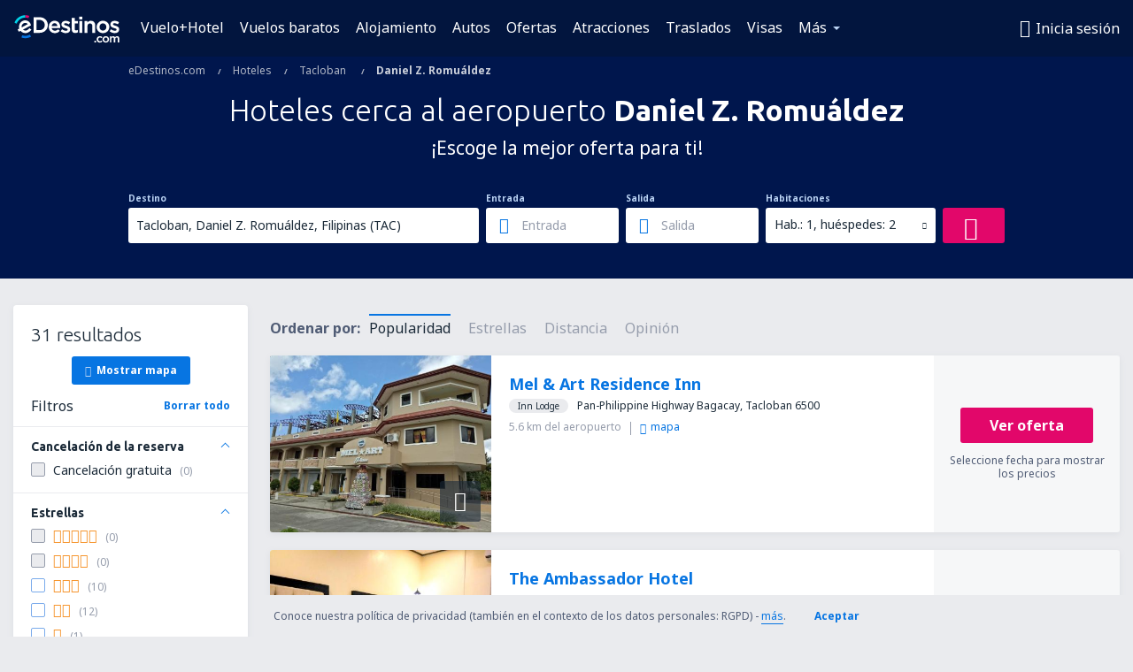

--- FILE ---
content_type: text/html; charset=utf-8
request_url: https://www.google.com/recaptcha/api2/aframe
body_size: 181
content:
<!DOCTYPE HTML><html><head><meta http-equiv="content-type" content="text/html; charset=UTF-8"></head><body><script nonce="o-gC2ZGytqiJAy-kcfbcRg">/** Anti-fraud and anti-abuse applications only. See google.com/recaptcha */ try{var clients={'sodar':'https://pagead2.googlesyndication.com/pagead/sodar?'};window.addEventListener("message",function(a){try{if(a.source===window.parent){var b=JSON.parse(a.data);var c=clients[b['id']];if(c){var d=document.createElement('img');d.src=c+b['params']+'&rc='+(localStorage.getItem("rc::a")?sessionStorage.getItem("rc::b"):"");window.document.body.appendChild(d);sessionStorage.setItem("rc::e",parseInt(sessionStorage.getItem("rc::e")||0)+1);localStorage.setItem("rc::h",'1769505152362');}}}catch(b){}});window.parent.postMessage("_grecaptcha_ready", "*");}catch(b){}</script></body></html>